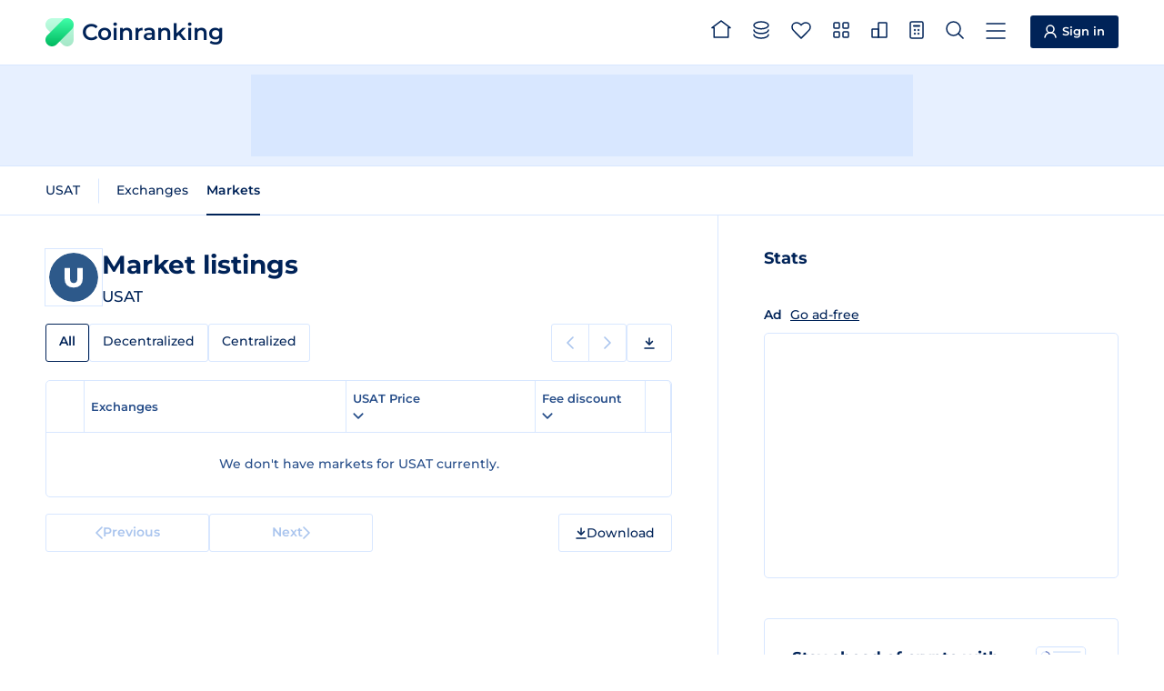

--- FILE ---
content_type: text/html
request_url: https://coinranking.com/coin/jEPyb6Q3lgCj+usat-usat/markets
body_size: 5864
content:
<!DOCTYPE html><html lang="en" data-astro-cid-5hce7sga> <head><meta charset="UTF-8"><link rel="icon" type="image/x-icon" href="/favicon.ico"><meta name="format-detection" content="telephone=no"><meta name="viewport" content="width=device-width, initial-scale=1, interactive-widget=resizes-content"><title>Market Listings of USAT (USAT) | Coinranking</title><meta name="description" content="All USAT (USAT) markets from every crypto exchange. List ranked by trading volume. Compare live rates, prices and volumes for your next trade."><link rel="canonical" href="https://coinranking.com/coin/jEPyb6Q3lgCj+usat-usat/markets"><link rel="preconnect" href="https://cdn.coinranking.com"><link rel="preconnect" href="https://serve.coinranking.com"><link rel="preload" as="font" type="font/woff2" href="/static/montserrat-latin-wght-normal.AeMhpAKq.woff2" crossorigin><meta name="htmx-config" content="{&quot;scrollIntoViewOnBoost&quot;:false}"><script type="text/plain" data-category="ads" data-service="AdButler" data-src="https://serve.coinranking.com/app.js" fetchpriority="low" async></script><script async fetchpriority="low" src="https://www.googletagmanager.com/gtm.js?id=GTM-WR4SWCKC"></script><script>
      /* eslint-disable */
      // @ts-ignore
      window.dataLayer = window.dataLayer || [];
      window.dataLayer.push({
        "gtm.start": new Date().getTime(),
        event: "gtm.js",
      });
      /* eslint-enable */
    </script><link rel="manifest" href="/manifest.json"><link rel="apple-touch-icon" href="/apple-touch-icon.png"><link rel="apple-touch-icon" sizes="192x192" href="/apple-touch-icon-192x192.png"><meta property="og:type" name="og:type" content="website"><meta property="og:site_name" name="og:site_name" content="Coinranking"><meta property="og:image" name="og:image" content="https://cdn.coinranking.com/share-image/market-listing/jEPyb6Q3lgCj"><meta property="og:title" name="og:title" content="Market Listings of USAT (USAT) | Coinranking"><meta property="og:url" name="og:url" content="https://coinranking.com/coin/jEPyb6Q3lgCj+usat-usat/markets"><meta property="og:image:type" name="og:image:type" content="image/png"><meta property="og:image:width" name="og:image:width" content="1200"><meta property="og:image:height" name="og:image:height" content="628"><meta property="twitter:card" name="twitter:card" content="summary_large_image"><meta property="twitter:site" name="twitter:site" content="@coinranking"><meta property="twitter:creator" name="twitter:creator" content="@coinranking"><meta property="twitter:description" name="twitter:description" content="All USAT (USAT) markets from every crypto exchange. List ranked by trading volume. Compare live rates, prices and volumes for your next trade."><meta property="twitter:image" name="twitter:image" content="https://cdn.coinranking.com/share-image/market-listing/jEPyb6Q3lgCj"><meta property="twitter:title" name="twitter:title" content="Market Listings of USAT (USAT) | Coinranking"><link rel="stylesheet" href="/static/Base.DL7IbyIm.css">
<link rel="stylesheet" href="/static/index.Bt5m_FbI.css"><script type="module" src="/static/page.V2R8AmkL.js"></script></head> <body data-astro-cid-5hce7sga>   <header class="header"> <div class="header__wrapper"> <a class="logo" href="/" data-astro-prefetch> <img class="logo__img" src="/static/logo.svg" alt="" width="31" height="31" loading="eager">
Coinranking
 </a> <nav class="navigation"> <a class="navigation__item" href="/" data-astro-prefetch> <svg class="navigation__img" width="22" height="20" viewBox="0 0 22 20" style="width: 2.2rem; height: 2rem; margin-top: -0.4rem;"> <use xlink:href="/static/spritemap.05e1cfdd.svg#sprite-home"></use> </svg> <span class="navigation__label">Home</span> </a> <a class="navigation__item" href="/coins" data-astro-prefetch> <svg class="navigation__img" width="18" height="20" viewBox="0 0 18 20" style="width: 1.8rem; height: 2rem; margin-top: -0.2rem;"> <use xlink:href="/static/spritemap.05e1cfdd.svg#sprite-coins-header"></use> </svg> <span class="navigation__label">All coins</span> </a> <a class="navigation__item" href="/coins/favorites" data-astro-prefetch> <svg class="navigation__img" width="22" height="19" viewBox="0 0 22 19" style="width: 2.2rem; height: 1.9rem; margin-top: -0.1rem;"> <use xlink:href="/static/spritemap.05e1cfdd.svg#sprite-favorites"></use> </svg> <favorite-count count="0" counter-selector=".navigation__count" class="navigation__badge hidden"> <span class="navigation__count"> 0 </span> </favorite-count> <span class="navigation__label">Favorites</span> </a> <a class="navigation__item" href="/categories" data-astro-prefetch> <svg class="navigation__img" width="18" height="18" viewBox="0 0 18 18" style="width: 1.8rem; height: 1.8rem; margin-top: -0.3rem;"> <use xlink:href="/static/spritemap.05e1cfdd.svg#sprite-categories-18x18"></use> </svg> <span class="navigation__label">Categories</span> </a> <a class="navigation__item" href="/exchanges" data-astro-prefetch> <svg class="navigation__img" width="18" height="18" viewBox="0 0 18 18" style="width: 1.8rem; height: 1.8rem; margin-top: -0.3rem;"> <use xlink:href="/static/spritemap.05e1cfdd.svg#sprite-exchange-18x18"></use> </svg> <span class="navigation__label">Exchanges</span> </a> <dropdown-select class="navigation__item" wide="true" fit-content="true" load="/partials/partialCalculator?input-uuid=jEPyb6Q3lgCj&#38;output-uuid=yhjMzLPhuIDl" dropdown-id="calculator-dropdown" header-title="Calculator"> <svg class="navigation__img" width="16" height="20" viewBox="0 0 16 20" style="width: 1.6rem; height: 2rem; margin-top: -0.2rem;"> <use xlink:href="/static/spritemap.05e1cfdd.svg#sprite-calculator-16x20"></use> </svg> <span class="navigation__label">Calculator</span> </dropdown-select> <dropdown-select class="navigation__item" wide="true" load="/partials/partialSearch" shortcut="/" search="true" search-placeholder="Search coin, contract address or category"> <svg class="navigation__img" width="20" height="20" viewBox="0 0 20 20" style="width: 2rem; height: 2rem; margin-top: -0.2rem;"> <use xlink:href="/static/spritemap.05e1cfdd.svg#sprite-search"></use> </svg> <span class="navigation__label">Search</span> </dropdown-select> <dropdown-select class="navigation__item navigation__item--show-on-mobile" wide="true" load="/partials/partialMenu" header-title="Menu" shortcut="m"> <svg class="navigation__img" width="22" height="18" viewBox="0 0 22 18" style="width: 2.2rem; height: 1.8rem; margin-top: -0.1rem;"> <use xlink:href="/static/spritemap.05e1cfdd.svg#sprite-menu"></use> </svg> <span class="navigation__label">Menu</span> </dropdown-select> </nav> <a class="sign-in-button header__cta" href="https://account.coinranking.com/sign-in"> <svg width="14" height="15" viewBox="0 0 14 15" style="width: 1.4rem; height: 1.5rem;"> <use xlink:href="/static/spritemap.05e1cfdd.svg#sprite-user"></use> </svg> <span class="hidden-mobile hidden-tablet-portrait">Sign in</span> </a> </div> </header> <script type="module" src="/static/Header.astro_astro_type_script_index_0_lang.CJZkwYn5.js"></script> <nav class="sticky-menu"> <a class="sticky-menu__item" href="/" data-astro-prefetch aria-label="Home"> <svg class="sticky-menu__img" width="22" height="20" viewBox="0 0 22 20" style="width: 2.2rem; height: 2rem; margin-top: -0.4rem;"> <use href="/static/spritemap.05e1cfdd.svg#sprite-home" xlink:href="/static/spritemap.05e1cfdd.svg#sprite-home"></use> </svg> </a> <a class="sticky-menu__item" href="/coins" data-astro-prefetch> <svg class="sticky-menu__img" width="18" height="20" viewBox="0 0 18 20" style="width: 1.8rem; height: 2rem; margin-top: -0.2rem;"> <use href="/static/spritemap.05e1cfdd.svg#sprite-coins-header" xlink:href="/static/spritemap.05e1cfdd.svg#sprite-coins-header"></use> </svg> </a> <dropdown-select class="sticky-menu__item" wide="true" force-top="true" load="/partials/partialSearch" search="true" search-placeholder="Search coin, contract address or category"> <svg class="sticky-menu__img" width="20" height="20" viewBox="0 0 20 20" style="width: 2rem; height: 2rem; margin-top: -0.2rem;"> <use href="/static/spritemap.05e1cfdd.svg#sprite-search" xlink:href="/static/spritemap.05e1cfdd.svg#sprite-search"></use> </svg> </dropdown-select> <a class="sticky-menu__item" href="/coins/favorites" data-astro-prefetch> <svg class="sticky-menu__img" width="22" height="19" viewBox="0 0 22 19" style="width: 2.2rem; height: 1.9rem; margin-top: -0.1rem;"> <use href="/static/spritemap.05e1cfdd.svg#sprite-favorites" xlink:href="/static/spritemap.05e1cfdd.svg#sprite-favorites"></use> </svg> <favorite-count count="0" counter-selector=".sticky-menu__count" class="sticky-menu__badge hidden"> <span class="sticky-menu__count"> 0 </span> </favorite-count> </a> <dropdown-select class="sticky-menu__item" wide="true" fit-content="true" force-top="true" dropdown-id="calculator-dropdown" load="/partials/partialCalculator?input-uuid=jEPyb6Q3lgCj&#38;output-uuid=yhjMzLPhuIDl" header-title="Calculator"> <svg class="sticky-menu__img" width="16" height="20" viewBox="0 0 16 20" style="width: 1.6rem; height: 2rem; margin-top: -0.2rem;"> <use href="/static/spritemap.05e1cfdd.svg#sprite-calculator-16x20" xlink:href="/static/spritemap.05e1cfdd.svg#sprite-calculator-16x20"></use> </svg> </dropdown-select> </nav> <script type="module" src="/static/StickyMenu.astro_astro_type_script_index_0_lang.CNmClekw.js"></script> <div class="top-leaderboard advertisement-1 banner"><div class="top-leaderboard__slot"><x-serve id="serve-top-desktop" zone="766234" width="728" height="90" media="desktop" position="TopLeaderboard"></x-serve><x-serve id="serve-top-mobile" zone="766317" width="320" height="50" media="mobile" position="TopLeaderboard"></x-serve></div></div> <div class="action-bar"> <div class="action-bar__wrapper"> <horizontal-scroll-container class="hsc"> <button class="hsc__prev"> <svg width="8" height="14"> <use href="/static/spritemap.05e1cfdd.svg#sprite-prev"></use> </svg> </button> <div class="scrollable">   <nav class="action-bar__navigation"> <ul class="sub-navigation"> <li class="sub-navigation__item"> <a class="sub-navigation__link" href="/coin/jEPyb6Q3lgCj+usat-usat"> USAT </a> </li> </ul> <ul class="sub-navigation"> <li class="sub-navigation__item"> <a class="sub-navigation__link" href="/coin/jEPyb6Q3lgCj+usat-usat/exchanges">
Exchanges
</a> </li> <li class="sub-navigation__item"> <a class="sub-navigation__link sub-navigation__link--active" href="/coin/jEPyb6Q3lgCj+usat-usat/markets">
Markets
</a> </li> </ul> </nav>   </div> <button class="hsc__next"> <svg width="8" height="14"> <use href="/static/spritemap.05e1cfdd.svg#sprite-next"></use> </svg> </button> </horizontal-scroll-container> </div> </div> <script type="module" src="/static/ActionBar.astro_astro_type_script_index_0_lang.d2KQUtJ4.js"></script> <div class="content"> <main class="content__main"> <section class="content__order-1 section" data-hx-boost="true" data-hx-select="#coin-market-table" data-hx-target="#coin-market-table" data-hx-indicator="#coin-market-table" data-hx-swap="outerHTML swap:100ms" data-hx-on--before-request="this.scrollIntoView({ behavior: 'smooth' })"> <div class="hero"> <div class="hero__logo-wrapper"> <img class="hero__logo" src="https://cdn.coinranking.com/vl5HlvVgF/usat.svg?size=48x48" srcset="
                  https://cdn.coinranking.com/vl5HlvVgF/usat.svg?size=48x48 1x,
                  https://cdn.coinranking.com/vl5HlvVgF/usat.svg?size=96x96 2x,
                  https://cdn.coinranking.com/vl5HlvVgF/usat.svg?size=144x144 3x
                " alt="" decoding="async" width="48" height="48"> </div> <div id="coin-market-table-title" class="hero__content" data-hx-swap-oob="true"> <h1 class="hero__title"> <span class="hero__title-text">Market listings</span> </h1> <div class="hero__details"> <span class="hero__symbol">USAT</span>  </div> </div> </div> <div id="coin-market-table-tabs" class="table-tabs-wrapper" data-hx-swap-oob="true"> <horizontal-scroll-container class="hsc"> <button class="hsc__prev"> <svg width="8" height="14"> <use href="/static/spritemap.05e1cfdd.svg#sprite-prev"></use> </svg> </button> <div class="scrollable">  <div class="table-tabs"> <a class="table-tabs__tab table-tabs__tab--active">All</a> <a class="table-tabs__tab" href="?tab=decentralized">
Decentralized
</a> <a class="table-tabs__tab" href="?tab=centralized">
Centralized
</a> </div>  </div> <button class="hsc__next"> <svg width="8" height="14"> <use href="/static/spritemap.05e1cfdd.svg#sprite-next"></use> </svg> </button> </horizontal-scroll-container> <div class="sub-pagination-and-download hidden-mobile"> <div class="pagination pagination--compact"> <span class="pagination__prev pagination__prev--disabled"> <svg width="8" height="14"> <use href="/static/spritemap.05e1cfdd.svg#sprite-prev"></use> </svg> <span class="pagination__text">Previous</span> </span> <span class="pagination__next pagination__next--disabled"> <span class="pagination__text">Next</span> <svg width="8" height="14"> <use href="/static/spritemap.05e1cfdd.svg#sprite-next"></use> </svg> </span> </div> <dropdown-select class="button csv-download" header-title="Download" medium="true" load="/partials/partialCsvExportMenu?type=coin-markets&#38;uuid=jEPyb6Q3lgCj&#38;order=volume&#38;direction=desc&#38;page=1" fit-content="true" data-gtm-click-event="Click_DownloadButton" data-gtm-parameter-1="Coins"> <svg width="12" height="13" viewBox="0 0 12 13" style="width: 1.2rem; height: 1.3rem;"> <use xlink:href="/static/spritemap.05e1cfdd.svg#sprite-download"></use> </svg> <span class="hidden-mobile hidden">Download</span> </dropdown-select> </div> </div> <div id="coin-market-table-pagination-top" data-hx-swap-oob="true" class="pagination-wrapper pagination-wrapper--top hidden-desktop hidden-tablet-landscape hidden-tablet-portrait"> <div class="pagination"> <span class="pagination__prev pagination__prev--disabled"> <svg width="8" height="14"> <use href="/static/spritemap.05e1cfdd.svg#sprite-prev"></use> </svg> <span class="pagination__text">Previous</span> </span> <span class="pagination__next pagination__next--disabled"> <span class="pagination__text">Next</span> <svg width="8" height="14"> <use href="/static/spritemap.05e1cfdd.svg#sprite-next"></use> </svg> </span> </div> <dropdown-select class="button csv-download" header-title="Download" medium="true" load="/partials/partialCsvExportMenu?type=coin-markets&#38;uuid=jEPyb6Q3lgCj&#38;order=volume&#38;direction=desc&#38;page=1" fit-content="true" data-gtm-click-event="Click_DownloadButton" data-gtm-parameter-1="Coins"> <svg width="12" height="13" viewBox="0 0 12 13" style="width: 1.2rem; height: 1.3rem;"> <use xlink:href="/static/spritemap.05e1cfdd.svg#sprite-download"></use> </svg> <span class="hidden-mobile ">Download</span> </dropdown-select> </div> <div id="coin-market-table" class="table coin-market-table"> <table> <thead> <tr> <th class="percentage-1"> <svg class="table__spinner" width="14" height="14" viewBox="0 0 14 14"> <use xlink:href="/static/spritemap.05e1cfdd.svg#sprite-table-spinner"></use> </svg> </th> <th class="percentage-36 tablet-percentage-59">Exchanges</th> <th class="percentage-30 tablet-percentage-39"> <dropdown-select header-title="Edit Column" medium="true" fit-content="true" load="/partials/partialEditColumn?edit-type=price&#38;price-column=price&#38;volume-column=volume&#38;order=volume&#38;direction=desc&#38;time-period=24h&#38;disable-sorting=false&#38;target-id=coin-market-table&#38;push-url=true&#38;partial-redirect-url=%3Ftab%3Dall-exchanges&#38;price-columns=price"> <span class="order order-arrow"> USAT Price <svg width="12" height="12" viewBox="0 0 12 12" fill="none" xmlns="http://www.w3.org/2000/svg"> <use xlink:href="/static/spritemap.05e1cfdd.svg#sprite-arrow"></use> </svg> </span> <svg width="12" height="7" viewBox="0 0 12 7" style="stroke: currentColor;"> <use xlink:href="/static/spritemap.05e1cfdd.svg#sprite-caret-10x6"></use> </svg> </dropdown-select> </th> <th class="percentage-30 hidden-tablet-landscape hidden-tablet-portrait hidden-mobile"> <dropdown-select header-title="Edit Column" medium="true" fit-content="true" load="/partials/partialEditColumn?edit-type=marketCap&#38;volume-column=volume&#38;price-column=price&#38;order=volume&#38;direction=desc&#38;time-period=24h&#38;disable-sorting=false&#38;target-id=coin-market-table&#38;push-url=true&#38;partial-redirect-url=%3Ftab%3Dall-exchanges&#38;volume-columns=volume"> <span class="order order-arrow order--active order--desc"> Trading volume <svg width="12" height="12" viewBox="0 0 12 12" fill="none" xmlns="http://www.w3.org/2000/svg"> <use xlink:href="/static/spritemap.05e1cfdd.svg#sprite-arrow"></use> </svg> </span> <svg width="12" height="7" viewBox="0 0 12 7" style="stroke: currentColor;"> <use xlink:href="/static/spritemap.05e1cfdd.svg#sprite-caret-10x6"></use> </svg> </dropdown-select> </th> <th class="percentage-22 hidden-mobile"> <dropdown-select header-title="Edit Column" medium="true" fit-content="true" load="/partials/partialEditColumn?edit-type=discountFee&#38;price-column=price&#38;volume-column=volume&#38;order=volume&#38;direction=desc&#38;time-period=24h&#38;target-id=coin-market-table&#38;push-url=true&#38;partial-redirect-url=%3Ftab%3Dall-exchanges"> <span class="order order-arrow">
Fee discount
<svg width="12" height="12" viewBox="0 0 12 12" fill="none" xmlns="http://www.w3.org/2000/svg"> <use xlink:href="/static/spritemap.05e1cfdd.svg#sprite-arrow"></use> </svg> </span> <svg width="12" height="7" viewBox="0 0 12 7" style="stroke: currentColor;"> <use xlink:href="/static/spritemap.05e1cfdd.svg#sprite-caret-10x6"></use> </svg> </dropdown-select> </th> <!-- <th class="percentage-22 hidden-tablet hidden-mobile">
          <a class:list={["order"]}>
            Exchange rating
            <svg width="8" height="6" viewBox="0 0 8 6">
              <use xlink:href="/static/spritemap.05e1cfdd.svg#sprite-order"></use>
            </svg>
            <a></a>
          </a>
        </th>
        <th class="percentage-22 hidden-tablet hidden-mobile">
          <a class:list={["order"]}>
            Discount
            <svg width="8" height="6" viewBox="0 0 8 6">
              <use xlink:href="/static/spritemap.05e1cfdd.svg#sprite-order"></use>
            </svg>
          </a>
        </th> --> <th class="percentage-1"></th> </tr> </thead> <tbody> <tr class="align-center"> <td colspan="6"> <p class="no-result"> We don&#39;t have markets for USAT currently.   </p> </td> </tr> </tbody> </table> </div> <div id="coin-market-table-pagination" data-hx-swap-oob="true" class="pagination-wrapper"> <div class="pagination"> <span class="pagination__prev pagination__prev--disabled"> <svg width="8" height="14"> <use href="/static/spritemap.05e1cfdd.svg#sprite-prev"></use> </svg> <span class="pagination__text">Previous</span> </span> <span class="pagination__next pagination__next--disabled"> <span class="pagination__text">Next</span> <svg width="8" height="14"> <use href="/static/spritemap.05e1cfdd.svg#sprite-next"></use> </svg> </span> </div> <dropdown-select class="button csv-download" header-title="Download" medium="true" load="/partials/partialCsvExportMenu?type=coin-markets&#38;uuid=jEPyb6Q3lgCj&#38;order=volume&#38;direction=desc&#38;page=1" fit-content="true" data-gtm-click-event="Click_DownloadButton" data-gtm-parameter-1="Coins"> <svg width="12" height="13" viewBox="0 0 12 13" style="width: 1.2rem; height: 1.3rem;"> <use xlink:href="/static/spritemap.05e1cfdd.svg#sprite-download"></use> </svg> <span class="hidden-mobile ">Download</span> </dropdown-select> </div> </section> </main> <aside class="content__aside"> <section class="content__order-5 section"> <h2 class="sub-title">Stats</h2>  <div class="native-aside-rectangle__wrapper advertisement-1 banner"><div class="ads-free-message">
Ad
<x-modal url="/partials/partialEliteModal?title=Go+Ad-Free"><a href="#">Go ad-free</a></x-modal></div><div class="native-aside-rectangle"><x-serve id="serve-aside" zone="847749" width="300" height="250" media="all" position="AsideRectangle"></x-serve></div></div> </section> <div class="promotion-block content__order-7 section"> <div class="promotion-block__content"> <img class="promotion-block__image" src="/static/promotion/newsletter.svg" loading="lazy" decoding="async" alt=""> <h2 class="promotion-block__title">Stay ahead of crypto with our newsletter</h2> <p class="promotion-block__description">Get the latest news, crypto trends, price updates and more.</p> </div> <a class="promotion-block__button" href="https://landing.mailerlite.com/webforms/landing/z7d4z1" target="_blank" rel="nofollow noopener"> Subscribe to our newsletter <svg width="9" height="9" viewBox="0 0 9 9" style="width: .9rem; height: .9rem;"> <use xlink:href="/static/spritemap.05e1cfdd.svg#sprite-external-arrow"></use> </svg> </a> </div> <section class="content__order-8 section"> <h2 class="sub-title">Articles</h2> <div class="blog-posts"> <a href="https://coinranking.com/blog/micro-deposits-crypto-rails-10-dollar-casino-onboarding/" class="blog-post" target="_blank" rel="noopener noreferrer"> <img src="https://coinranking.com/blog/wp-content/uploads/2026/01/Blog-image-900-x-400-900-x-400-px-2026-01-19T150021.768-150x150.png" alt="Featured image for Micro deposits meet crypto rails in $10 deposit casino onboarding" class="blog-post__image" loading="lazy" decoding="async" width="86" height="68"> <div class="blog-post__content"> <h3 class="blog-post__title">Micro deposits meet crypto rails in $10 deposit casino onboarding</h3> <p class="blog-post__date"> 2h ago </p> </div> </a><a href="https://coinranking.com/blog/dyou-know-what-to-look-for-in-your-crypto-poker-casinos/" class="blog-post" target="_blank" rel="noopener noreferrer"> <img src="https://coinranking.com/blog/wp-content/uploads/2026/01/Blog-image-900-x-400-900-x-400-px-2026-01-19T120547.335-150x150.png" alt="Featured image for D’you know what to look for in your crypto poker casinos?" class="blog-post__image" loading="lazy" decoding="async" width="86" height="68"> <div class="blog-post__content"> <h3 class="blog-post__title">D’you know what to look for in your crypto poker casinos?</h3> <p class="blog-post__date"> 2h ago </p> </div> </a><a href="https://coinranking.com/blog/bitcoin-vip-reviews-crypto-market-bottom-signs/" class="blog-post" target="_blank" rel="noopener noreferrer"> <img src="https://coinranking.com/blog/wp-content/uploads/2026/01/Blog-image-900-x-400-900-x-400-px-2026-01-19T115836.759-150x150.png" alt="Featured image for Signs of Strength? Bitcoin VIP Reviews Claims That Crypto Markets Have Already Bottomed" class="blog-post__image" loading="lazy" decoding="async" width="86" height="68"> <div class="blog-post__content"> <h3 class="blog-post__title">Signs of Strength? Bitcoin VIP Reviews Claims That Crypto Markets Have Already Bottomed</h3> <p class="blog-post__date"> 5h ago </p> </div> </a> </div> <a href="https://coinranking.com/blog/" class="more-articles-button" target="_blank" rel="noopener noreferrer"> More articles </a> </section> </aside> </div>  <footer class="footer"> <div class="footer__container"> <div class="footer__details"> <a class="logo" href="/"> <img class="logo__img" src="/static/logo.svg" alt="" width="31" height="31" loading="lazy" decoding="async">
Coinranking
</a> <p>
We're an independent company founded in The Netherlands and operating
        since 2017. <a href="https://coinranking.com/about">About us</a> </p> <div class="footer__partners"> <h3 class="footer__partners-title">Partners</h3> <p class="footer__partners-text">
Collaborating with leading platforms like <a href="https://www.mexc.com/exchange/BTC_USDT" target="_blank" rel="noopener">MEXC</a>,
<a href="https://accounts.binance.com/register?ref=ZVCU87RN&quot;" target="_blank" rel="nofollow noopener">Binance</a>,
<a href="https://www.bydfi.com/en/register?ru=2hMQId" target="_blank" rel="nofollow noopener">BYDFi</a>, and others to deliver accurate, real-time cryptocurrency data.
</p> <div class="footer__partners-logos"> <a href="https://www.mexc.com/price/PI" target="_blank" rel="noopener" aria-label="MEXC"> <svg width="85" height="13" viewBox="0 0 85 13" style="width: 8.5rem; height: 1.3rem;"> <use xlink:href="/static/spritemap.05e1cfdd.svg#sprite-mexc-partner"></use> </svg> </a> <a href="https://accounts.binance.com/register?ref=ZVCU87RN&quot;" target="_blank" rel="nofollow noopener" aria-label="Binance"> <svg width="97" height="20" viewBox="0 0 97 20" style="width: 9.7rem; height: 2rem;"> <use xlink:href="/static/spritemap.05e1cfdd.svg#sprite-binance-partner"></use> </svg> </a> <a href="https://web3.bitget.com/en/wallet-download?utm_source=ref_banner" target="_blank" rel="noopener" aria-label="Bitget"> <svg width="104" height="17" viewBox="0 0 104 17" style="width: 10.4rem; height: 1.7rem;"> <use xlink:href="/static/spritemap.05e1cfdd.svg#sprite-bitget-partner"></use> </svg> </a> <a href="https://www.bydfi.com/en/register?ru=2hMQId" target="_blank" rel="nofollow noopener" aria-label="BYDFi"> <svg width="79" height="20" viewBox="0 0 79 20" style="width: 7.9rem; height: 2rem;"> <use xlink:href="/static/spritemap.05e1cfdd.svg#sprite-bydfi-partner"></use> </svg> </a> <a href="https://www.etoro.com/" target="_blank" rel="nofollow noopener" aria-label="eToro"> <svg width="71" height="22" viewBox="0 0 71 22" style="width: 7.1rem; height: 2.2rem;"> <use xlink:href="/static/spritemap.05e1cfdd.svg#sprite-etoro-partner"></use> </svg> </a> <a href="https://uphold.com/" target="_blank" rel="nofollow noopener" aria-label="Uphold"> <svg width="85" height="28" viewBox="0 0 85 28" style="width: 9rem; height: 3.2rem;"> <use xlink:href="/static/spritemap.05e1cfdd.svg#sprite-uphold-partner"></use> </svg> </a> </div> </div> </div> <div class="footer__nav footer__nav--1"> <h2 class="footer__title">Services</h2> <ul class="footer__list"> <li> <a href="https://coinranking.com/ads">Advertise</a> </li> <li> <a href="https://elite.coinranking.com">Elite</a> </li> <li> <a href="https://launchpad.coinranking.com/">Launchpad</a> </li> <li> <a href="https://deals.coinranking.com/">Deals</a> </li> <li> <a href="https://guestpost.coinranking.com">Buy guest posts</a> </li> <li> <a href="https://airtable.com/appSpJpA909pUi6vH/pag2rcB4tZZbXCIcV/form">List coin</a> </li> <li> <a href="https://airtable.com/appze7wC1wtsVUL6r/pagCuzaieimp9GquL/form" target="_blank" rel="nofollow noopener">Update coin</a> </li> <li> <a href="https://coinranking.com/exchange-listing">List exchange</a> </li> <li><a href="https://coinranking.com/api">API</a></li> </ul> </div> <div class="footer__nav footer__nav--2"> <h2 class="footer__title">Company</h2> <ul class="footer__list"> <li><a href="https://coinranking.com/about">About us</a></li> <li> <a href="https://support.coinranking.com/article/106-changelog">Changelog</a> </li> <li> <a href="https://support.coinranking.com/article/56-how-do-we-rank-cryptocurrencies">Methodology</a> </li> <li> <a href="https://coinranking.com/blog/brand-assets/">Branding</a> </li> <li><a href="https://coinranking.com/blog/">Blog</a></li> </ul> </div> <div class="footer__nav footer__nav--3"> <h2 class="footer__title">Contact</h2> <ul class="footer__list"> <li> <a href="https://support.coinranking.com/article/50-how-to-contact-us">Contact us</a> </li> <li> <a href="https://docs.google.com/forms/d/e/1FAIpQLSecnPDR-nIK3ow7yG4OpZMupJO6OoMeyt9AiMX9DoYFRycN7Q/viewform" target="_blank" rel="nofollow noopener">Feedback</a> </li> <li><a href="https://support.coinranking.com/">Support & FAQ</a></li> </ul> </div> <div class="footer__nav footer__nav--4"> <h2 class="footer__title">Socials</h2> <ul class="footer__list"> <li> <a href="https://x.com/coinranking" target="_blank" rel="nofollow noopener">X (formerly Twitter)</a> </li> <li> <a href="https://t.me/CoinrankingOfficial" target="_blank" rel="nofollow noopener">Telegram</a> </li> <li> <a href="https://www.linkedin.com/company/coinranking/" target="_blank" rel="nofollow noopener">LinkedIn</a> </li> <li> <a href="https://landing.mailerlite.com/webforms/landing/z7d4z1" target="_blank" rel="nofollow noopener">Newsletter</a> </li> </ul> </div> <div class="footer__legal"> <span class="footer__copyright"> <strong>©</strong>
Coinranking B.V. 2026 </span> <span class="footer__legal-list"> <button class="footer__link" data-cc="show-consentModal">
View Cookie Consent
</button> <a href="https://support.coinranking.com/article/98-terms-conditions">
Terms & Conditions
</a> <a href="https://support.coinranking.com/article/78-privacy-policy">Privacy Policy</a> <a href="https://support.coinranking.com/article/130-disclaimer">Disclaimer</a> </span> </div> </div> </footer>  <script type="module" src="/static/Base.astro_astro_type_script_index_0_lang.a32BFQyI.js"></script></body></html>

--- FILE ---
content_type: application/javascript; charset=utf-8
request_url: https://coinranking.com/static/dropdown.DdCOhP-S.js
body_size: 2440
content:
import{a as W}from"./utils.B2nO3-3q.js";const M={wide:!1,medium:!1,search:!1,fitContent:!1,forceTop:!1};class A extends EventTarget{constructor(e,i,t){super(),this.options={...M,...t},this.bindedElement=e,this.childElement=i,this.toggle=this.toggle.bind(this),this.open=this.open.bind(this),this.close=this.close.bind(this),this.handleDown=this.handleDown.bind(this),this.handleClick=this.handleClick.bind(this),this.handleWindowResize=this.handleWindowResize.bind(this),this.handleWindowScroll=this.handleWindowScroll.bind(this),this.handleScrollContent=this.handleScrollContent.bind(this),this.handleSearchInput=this.handleSearchInput.bind(this),this.handleSearchFormSubmit=this.handleSearchFormSubmit.bind(this)}isOpen=!1;element=null;contentElement=null;options;isInitialized=!1;downWasOutside=!1;triangleElement=null;headerElement=null;panelElement=null;searchInput=null;searchForm=null;bindedElement;childElement;closeButtonElement=null;inputDebounce=null;toggle(){this.isOpen?this.close():this.open()}open(){this.isOpen=!0,this.initialize();const{element:e}=this;e!==null&&(this.options.search||(e.inert=!0),e.style.display="block",this.bindedElement.classList.add("dropdown-active"),this.setPosition(),e.addEventListener("close",this.close),e.addEventListener("pointerdown",this.handleDown),e.addEventListener("click",this.handleClick),window.addEventListener("resize",this.handleWindowResize,{passive:!0}),window.visualViewport?.addEventListener("resize",this.handleWindowResize,{passive:!0}),window.addEventListener("scroll",this.handleWindowScroll,{passive:!0}),this.closeButtonElement?.addEventListener("click",this.close),this.contentElement?.addEventListener("scroll",this.handleScrollContent,{passive:!0}),this.searchInput?.addEventListener("input",this.handleSearchInput),this.searchForm?.addEventListener("submit",this.handleSearchFormSubmit),e.showModal(),e.inert=!1)}close(){this.isOpen=!1,this.bindedElement.classList.remove("dropdown-active");const{element:e}=this;e!==null&&(e.style.display="none",e.removeEventListener("close",this.close),e.removeEventListener("pointerdown",this.handleDown),e.removeEventListener("click",this.handleClick),window.removeEventListener("resize",this.handleWindowResize),window.visualViewport?.removeEventListener("resize",this.handleWindowResize),window.removeEventListener("scroll",this.handleWindowScroll),this.closeButtonElement?.removeEventListener("click",this.close),this.contentElement?.removeEventListener("scroll",this.handleScrollContent),this.searchInput?.removeEventListener("input",this.handleSearchInput),this.searchForm?.removeEventListener("submit",this.handleSearchFormSubmit),e.close())}handleDown(e){const{element:i}=this;if(i===null)return;const t=i.getBoundingClientRect(),s=t.top<=e.clientY&&e.clientY<=t.top+t.height&&t.left<=e.clientX&&e.clientX<=t.left+t.width;this.downWasOutside=!s}handleClick(e){if(!this.downWasOutside)return;const{element:i}=this;if(i===null)return;const t=i.getBoundingClientRect();t.top<=e.clientY&&e.clientY<=t.top+t.height&&t.left<=e.clientX&&e.clientX<=t.left+t.width||this.close()}calculatePosition(){const e={top:0,height:0,left:0,triangleLeft:0,trianglePosition:"top"},i=10,t=11,s=4,r=600;if(!this.isOpen||!this.isInitialized)return e;const{element:h,triangleElement:l,bindedElement:a}=this;if(!h||!l)return e;const{scrollY:n}=window,o=document.documentElement.clientHeight||document.body.clientHeight||window.innerHeight,{fitContent:g,forceTop:D}=this.options,p=a.getBoundingClientRect(),m=h.getBoundingClientRect(),C=l.getBoundingClientRect(),_=document.documentElement.clientWidth||document.body.clientWidth||window.innerWidth,I=_-m.width-i,v=p.bottom+n+t+s,b=p.top+n-t-s,y=n+o-v,R=b-n;let d,u,L="top";if(_<=600){u=0;const E=o*.9,c=window.visualViewport,N=c?c.height*c.scale:r;if(d=Math.min(E,N),g){if(!this.panelElement)throw new Error("Panel element is not initialized.");this.panelElement.style.height="fit-content";const O=this.panelElement?.getBoundingClientRect();this.panelElement.style.height="";const T=O?.height||m.height;d=Math.min(T,d)}}else if(y>=R&&!D){if(d=Math.min(y-i,r),u=v,g){if(!this.panelElement)throw new Error("Panel element is not initialized.");this.panelElement.style.height="fit-content";const E=this.panelElement?.getBoundingClientRect();this.panelElement.style.height="";const c=E?.height||m.height;d=Math.min(c,d),u=v}L="top"}else if(d=Math.min(R-i,r),u=b-d,L="bottom",g){if(!this.panelElement)throw new Error("Panel element is not initialized.");this.panelElement.style.height="fit-content";const E=this.panelElement?.getBoundingClientRect();this.panelElement.style.height="";const c=E?.height||m.height;d=Math.min(c,d),u=b-d}let f=p.left+window.scrollX+(p.width-m.width)/2;f>I&&(f=I),f<i&&(f=i);const S=i,z=m.width-C.width-i;let w=p.left+window.scrollX+p.width/2-C.width/2-f;return w>z&&(w=z),w<S&&(w=S),{top:u,height:d,left:f,triangleLeft:w,trianglePosition:L}}setPosition(){if(!this.isOpen||!this.isInitialized)return;const{top:e,height:i,left:t,triangleLeft:s,trianglePosition:r}=this.calculatePosition(),{element:h,triangleElement:l}=this;h&&l&&(h.style.top=`${e}px`,this.options.fitContent?h.style.height=`${i}px`:h.style.height=`${i}px`,h.style.left=`${t}px`,l.style.left=`${s}px`,r==="top"?(l.style.top="",l.style.transform=""):(l.style.top=`${i}px`,l.style.transform="rotate(180deg)"))}handleWindowResize(){this.isInitialized&&this.setPosition()}handleWindowScroll(){this.isInitialized&&this.setPosition()}handleScrollContent(){this.isInitialized&&this.contentElement&&(this.contentElement.scrollTop>0?this.headerElement?.classList.add("dropdown__header--scrolling"):this.headerElement?.classList.remove("dropdown__header--scrolling"))}initialize(){if(this.isInitialized)return;const e=document.createElement("dialog");e.className="dropdown",this.options.dropdownId&&(e.id=this.options.dropdownId),this.options.wide&&e.classList.add("dropdown--wide"),this.options.medium&&e.classList.add("dropdown--medium"),this.options.fitContent&&e.classList.add("dropdown--fit-content"),e.dropdown=this;const i=document.createElement("div");i.className="dropdown__triangle";const t=document.createElement("div");t.className="dropdown__panel";const s=document.createElement("div");if(s.className="dropdown__header",this.options.headerMobileOnly&&s.classList.add("dropdown__header--mobile-only"),this.options.search){if(typeof this.options.title<"u")throw new Error("Cannot use title and search options together.");const n=document.createElement("form");n.className="dropdown__search-form",n.setAttribute("role","search"),n.setAttribute("action","");const o=document.createElement("input");o.className="input-field dropdown__search",o.setAttribute("type","search"),o.setAttribute("placeholder",this.options.searchPlaceholder||"Search"),o.setAttribute("name","query"),o.setAttribute("autocorrect","off"),o.setAttribute("autofocus","true"),o.setAttribute("spellcheck","false"),o.setAttribute("autocomplete","off"),o.setAttribute("data-dds-selectable","true"),n.appendChild(o),this.searchForm=n,this.searchInput=o,s.appendChild(n)}else{const n=document.createElement("div");n.className="dropdown__header-left",this.options.headerLeft&&(n.innerHTML=this.options.headerLeft),s.appendChild(n)}if(this.options.title){const n=document.createElement("div");n.className="dropdown__title",n.innerHTML=this.options.title,s.appendChild(n)}const r=document.createElement("div");r.className="dropdown__loading htmx-indicator",r.innerHTML=`<img class="dropdown__spinner" src="${W("/static/spinner.svg")}" alt="" width="24" height="24">`,t.appendChild(r);const h=document.createElement("div");h.className="dropdown__header-right",s.appendChild(h);const l=document.createElement("button");l.type="button",l.className="dropdown__close-button",l.innerHTML=`
      <svg width="14" height="14" viewBox="0 0 14 14" fill="none" xmlns="http://www.w3.org/2000/svg">
        <path d="M1 13L13 1" stroke-width="1.5" stroke-miterlimit="10" stroke-linecap="round" />
        <path d="M1 1L13 13" stroke-width="1.5" stroke-miterlimit="10" stroke-linecap="round" />
      </svg>
    `,h.appendChild(l);const a=document.createElement("div");a.className="dropdown__content",typeof this.childElement=="string"&&(a.innerHTML=this.childElement),this.childElement instanceof HTMLElement&&a.appendChild(this.childElement),t.appendChild(s),t.appendChild(a),e.appendChild(i),e.appendChild(t),document.body.appendChild(e),this.element=e,this.headerElement=s,this.contentElement=a,this.triangleElement=i,this.panelElement=t,this.closeButtonElement=l,this.isInitialized=!0,this.setPosition()}handleSearchInput(e){this.inputDebounce&&clearTimeout(this.inputDebounce),this.inputDebounce=setTimeout(()=>{if(!this.isOpen)return;const i=e.target,t=new CustomEvent("search",{detail:{query:i.value}});this.dispatchEvent(t)},300)}handleSearchFormSubmit(e){if(e.preventDefault(),this.inputDebounce&&clearTimeout(this.inputDebounce),!this.isOpen)return;const i=this.searchInput;if(!i)return;const t=new CustomEvent("search",{detail:{query:i.value}});this.dispatchEvent(t)}destroy(){this.isInitialized&&(this.close(),this.element&&this.element.remove(),this.isInitialized=!1)}}export{A as D};


--- FILE ---
content_type: image/svg+xml
request_url: https://cdn.coinranking.com/vl5HlvVgF/usat.svg?size=48x48
body_size: 419
content:
<svg viewBox="0 0 320 320" xmlns="http://www.w3.org/2000/svg"><circle fill="#2d598a" cx="160" cy="160" r="160"/><path fill="white" d="M160 227.05L160 227.05Q131.92 227.05 116.35 211.75L116.35 211.75L116.35 211.75Q100.78 196.45 100.78 168.37L100.78 168.37L100.78 98.53L136.42 98.53L136.42 167.29L136.42 167.29Q136.42 197.53 160.36 197.53L160.36 197.53L160.36 197.53Q184.12 197.53 184.12 167.29L184.12 167.29L184.12 98.53L219.22 98.53L219.22 168.37L219.22 168.37Q219.22 196.45 203.65 211.75L203.65 211.75L203.65 211.75Q188.08 227.05 160 227.05L160 227.05Z"/></svg>